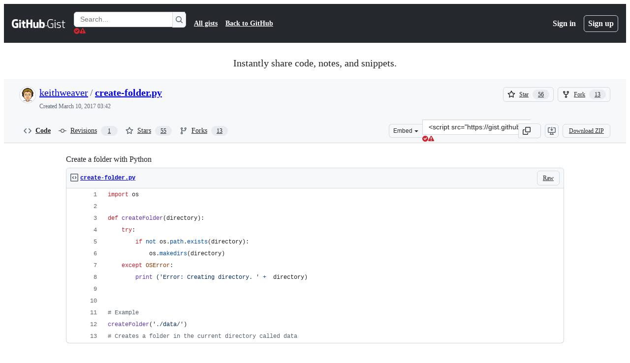

--- FILE ---
content_type: application/javascript
request_url: https://github.githubassets.com/assets/82075-733bf2915f42.js
body_size: 3585
content:
performance.mark("js-parse-end:82075-733bf2915f42.js");
"use strict";(globalThis.webpackChunk_github_ui_github_ui=globalThis.webpackChunk_github_ui_github_ui||[]).push([[82075],{6923:(e,t,r)=>{r.d(t,{KJ:()=>i,X3:()=>n,g5:()=>o});var a=r(56038);let n=void 0===a.XC,i=!n;function o(){return!!n||!a.XC||!!(a.XC.querySelector('react-app[data-ssr="true"]')||a.XC.querySelector('react-partial[data-ssr="true"][partial-name="repos-overview"]'))}},21067:(e,t,r)=>{let a;function n(){let e=(void 0)??a;if(!e)throw Error("Client env was requested before it was loaded. This likely means you are attempting to use client env at the module level in SSR, which is not supported. Please move your client env usage into a function.");return e}function i(){return n().locale??"en-US"}function o(){return!!n().login}function c(){return n().login}if(r.d(t,{JK:()=>i,M3:()=>o,_$:()=>n,cj:()=>c}),"u">typeof document){let e=document.getElementById("client-env");if(e)try{a=JSON.parse(e.textContent||"")}catch(e){console.error("Error parsing client-env",e)}}},34095:(e,t,r)=>{r.d(t,{G:()=>n,K:()=>i});var a=r(56038);let n=a.XC?.readyState==="interactive"||a.XC?.readyState==="complete"?Promise.resolve():new Promise(e=>{a.XC?.addEventListener("DOMContentLoaded",()=>{e()})}),i=a.XC?.readyState==="complete"?Promise.resolve():new Promise(e=>{a.cg?.addEventListener("load",e)})},51951:(e,t,r)=>{r.d(t,{f:()=>n});var a=r(56038);function n(){return a.XC?.querySelector("projects-v2")?"memex":a.XC?.querySelector('react-partial[partial-name="repos-overview"]')?"repos-overview":a.XC?.querySelector("react-app")?.getAttribute("app-name")}},56038:(e,t,r)=>{r.d(t,{Kn:()=>o,XC:()=>n,cg:()=>i,fV:()=>c});let a="u">typeof FORCE_SERVER_ENV&&FORCE_SERVER_ENV,n="u"<typeof document||a?void 0:document,i="u"<typeof window||a?void 0:window,o="u"<typeof history||a?void 0:history,c="u"<typeof location||a?{get pathname(){return(void 0)??""},get origin(){return(void 0)??""},get search(){return(void 0)??""},get hash(){return(void 0)??""},get href(){return(void 0)??""}}:location},69599:(e,t,r)=>{r.d(t,{G7:()=>s,XY:()=>d,fQ:()=>c});var a=r(5225),n=r(21067);function i(){return new Set((0,n._$)().featureFlags)}let o=r(6923).X3||function(){try{return process?.env?.STORYBOOK==="true"}catch{return!1}}()?i:(0,a.A)(i);function c(){return Array.from(o())}function s(e){return o().has(e)}let d={isFeatureEnabled:s}},82075:(e,t,r)=>{r.d(t,{A:()=>o,D:()=>c});var a=r(56038),n=r(82518);let i=class NoOpStorage{getItem(){return null}setItem(){}removeItem(){}clear(){}key(){return null}get length(){return 0}};function o(e,t={throwQuotaErrorsOnSet:!1},r=a.cg,c=e=>e,s=e=>e){let d;try{if(!r)throw Error();d=r[e]||new i}catch{d=new i}let{throwQuotaErrorsOnSet:f}=t;function u(e){t.sendCacheStats&&(0,n.iv)({incrementKey:e})}function _(e){try{if(d.removeItem(e),t.ttl){let t=`${e}:expiry`;d.removeItem(t)}}catch{}}return{getItem:function(e,t=Date.now()){try{let r=d.getItem(e);if(!r)return null;let a=`${e}:expiry`,n=Number(d.getItem(a));if(n&&t>n)return _(e),_(a),u("SAFE_STORAGE_VALUE_EXPIRED"),null;return u("SAFE_STORAGE_VALUE_WITHIN_TTL"),c(r)}catch{return null}},setItem:function(e,r,a=Date.now()){try{if(d.setItem(e,s(r)),t.ttl){let r=`${e}:expiry`,n=a+t.ttl;d.setItem(r,n.toString())}}catch(e){if(f&&e instanceof Error&&e.message.toLowerCase().includes("quota"))throw e}},removeItem:_,clear:()=>d.clear(),getKeys:function(){return Object.keys(d)},get length(){return d.length}}}function c(e){return o(e,{throwQuotaErrorsOnSet:!1},a.cg,JSON.parse,JSON.stringify)}},82518:(e,t,r)=>{r.d(t,{Xl:()=>O,au:()=>h,iv:()=>m,UR:()=>p});var a=r(6923),n=r(56038),i=r(34095),o=r(99223),c=r(69599),s=r(21067),d=r(70170);let f={PRS_COMMENT_BOX_INP:{name:"pull_requests.comment_box.inp",hash:"070a85f091c124d118031ed374badf58df0cd9c2902f9aa4f9e09f6fdcbb91d0",type:"distribution"},PULL_REQUESTS_FILES_JS_HEAP:{name:"pull_requests.files.js_heap",hash:"7c5d986de8ccbfd17ae58e0da85158912cf65aeb256aecf28c35ddeb794cd2d3",type:"distribution"},PRS_ADD_COMMENT_BUTTON_CLICK:{name:"pull_requests.add_comment_button.inp",hash:"872209fcee2ac679a3222260dbc7eb24c73ec3d6b41e635aaf761e61a5c26ccf",type:"distribution"},PULL_REQUESTS_FILE_TREE_DIFF_FILE_CLICK:{name:"pull_requests.file_tree_diff_file_click.inp",hash:"876809d762329dac08e4e44288005e102b33e6adebbc46e6f0a115bba2b8aa5e",type:"distribution"},PULL_REQUESTS_FILE_TREE_DIFF_FILE_KEYBOARD_SELECTION:{name:"pull_requests.file_tree_diff_file_keyboard_selection.inp",hash:"24f3088df0d2fcde21ee1c271b6c3d10a9e819afc581e7740bc6c79a3bec925a",type:"distribution"},PULL_REQUESTS_DIFF_LINE_NUMBER_CLICK:{name:"pull_requests.diff_line_number_click.inp",hash:"df84c70a71715d434bc8784f6f9f6d53c94ed0ab9e4992aa8d4fed0f94b64ec3",type:"distribution"},BROWSER_MEMORY_DIST_HEAP_USED:{name:"browser.memory.dist.heap_used",hash:"fdb6e6ee4c8789822429ad902990d5750938634f17838370c79e1abd14875d86",type:"distribution"},BROWSER_MEMORY_DIST_HEAP_UTILIZATION:{name:"browser.memory.dist.heap_utilization",hash:"962a4cd9cec8fd04bfe4c49e90f70725e6c3c8cbe2c23f7c96be44d9e99fe090",type:"distribution"},BROWSER_MEMORY_DIST_SESSION_GROWTH:{name:"browser.memory.dist.session_growth",hash:"bcc4dcdd2464d0a48e1478928740dfb341ca58d509cdd87d6405e97db3518988",type:"distribution"},BROWSER_MEMORY_DIST_SESSION_MAX:{name:"browser.memory.dist.session_max",hash:"c61522ce6a8197750684b38d43bd495f8c8208ff945f274743711f47f577079a",type:"distribution"},BROWSER_REACT_PROFILER_APP_ACTUAL_DURATION:{name:"browser.react.profiler.app.actual_duration",hash:"0c82ee3933bf3b484f6aaa3e9ff4b53c7281e23747d3aa23d1c2967073dc989a",type:"distribution"},BROWSER_REACT_PROFILER_APP_BASE_DURATION:{name:"browser.react.profiler.app.base_duration",hash:"71c768070b707947eebff7086f64b92d0a07dc4149e7d4e05a0641c4dad6bb63",type:"distribution"},BROWSER_REACT_PROFILER_APP_COMMIT_LAG:{name:"browser.react.profiler.app.commit_lag",hash:"1640ce88b596f4bd472a0920aab28fc3a19fa159ce73e24d85749412068c8057",type:"distribution"},BROWSER_REACT_PROFILER_ROUTE_ACTUAL_DURATION:{name:"browser.react.profiler.route.actual_duration",hash:"20a2fd38da8dc5afa74167e694d394c91fbed208c2cf002872f11550cd35fbab",type:"distribution"},BROWSER_REACT_PROFILER_ROUTE_BASE_DURATION:{name:"browser.react.profiler.route.base_duration",hash:"1a0cc657855391adcd36b98829d0c83991b8eef57c93564bf9bf1a1ee0f7036c",type:"distribution"},BROWSER_REACT_PROFILER_ROUTE_COMMIT_LAG:{name:"browser.react.profiler.route.commit_lag",hash:"1bb160294f50714704b572b8cf928a2401845250032d0983d7938278f382737f",type:"distribution"},BROWSER_REACT_HYDRATION_DURATION:{name:"browser.react.hydration.duration",hash:"82c79908e1a129f357f84b61e17741c540b1b31979f0162318250ef2449646fe",type:"distribution"},BROWSER_REACT_PROFILER_ROUTE_RENDER_EFFICIENCY:{name:"browser.react.profiler.route.render_efficiency",hash:"beef377799cdd79641899e0a78b2c5002494e02ebe125eb0c0d3920eb8623a1e",type:"distribution"},BROWSER_REACT_PROFILER_APP_RENDER_EFFICIENCY:{name:"browser.react.profiler.app.render_efficiency",hash:"b22af24d9571ad02d8dc59c8778fee9505bcd909d5558dd5243521d2b4796a1d",type:"distribution"},BROWSER_VITALS_DIST_INP_INPUT_DELAY:{name:"browser.vitals.dist.inp.input_delay",hash:"f8b3556c61cefdd20a76119f6d07eda34630fe54e3ba3f39606ace136d7e375e",type:"distribution"},BROWSER_VITALS_DIST_INP_PROCESSING:{name:"browser.vitals.dist.inp.processing",hash:"99440bcc187f689ff36aa9ec2e217ad70ee254143b467f4d156c241102d26b28",type:"distribution"},BROWSER_VITALS_DIST_INP_PRESENTATION:{name:"browser.vitals.dist.inp.presentation",hash:"5cae05a9e69973623a8cfd82f64689b017be8c1d04c9bf873960767c246f1247",type:"distribution"},ISSUES_SHOW_HPC:{name:"issues.show.hpc",hash:"c759e7a27c38442130f055911b544bce97789db5b8b390f57d35386f6f234b7f",type:"distribution"},BROWSER_VITALS_SUPPRESSED:{name:"browser.vitals.suppressed",hash:"537aa3499772d75ec67b59e3e5a6065af1212ecfe594c522939d0fa02147fb1b",type:"count"}};var u=r(82591),_=r(51951);let l=[];function b(e){return e||(0,_.f)()||"rails"}let E=b(),R=(0,a.g5)();function p(e,t){E=b(e),R=t??(0,a.g5)()}function h({name:e,value:t,tags:r,requestUrl:a},n,i){m({requestUrl:a,customMetric:{...f[e],value:t,tags:r},ui:"vite-tss"===o.v},n,i)}function m(e,t=!1,r=.5){if(!a.X3&&!0!==(0,c.G7)("browser_stats_disabled")){if(r<0||r>1)throw RangeError("Sampling probability must be between 0 and 1");void 0===e.timestamp&&(e.timestamp=Date.now()),e.loggedIn=(0,s.M3)(),e.staff=O(),e.bundler=o.v,e.ui="vite-tss"===o.v,e.app=E,e.ssr=String(R),Math.random()<r&&l.push(e),t?y():I()}}n.XC?.addEventListener(u.z.RENDER,()=>{E=b(),R=(0,a.g5)()});let S=null,I=(0,d.n)(async function(){await i.K,null==S&&(S=window.requestIdleCallback(y))},5e3);function y(){if(S=null,!l.length)return;let e=n.XC?.head?.querySelector('meta[name="browser-stats-url"]')?.content;if(e){for(let a of function(e){let t=[],r=e.map(e=>JSON.stringify(e));for(;r.length>0;)t.push(function(e){let t=e.shift(),r=[t],a=t.length;for(;e.length>0&&a<=65536;){let t=e[0].length;if(a+t<=65536){let n=e.shift();r.push(n),a+=t}else break}return r}(r));return t}(l)){var t=e,r=`{"stats": [${a.join(",")}], "target": "${n.XC?.head?.querySelector('meta[name="ui-target"]')?.content||"full"}"}`;try{navigator.sendBeacon&&navigator.sendBeacon(t,r)}catch{}}l=[]}}function O(){return!!n.XC?.head?.querySelector('meta[name="user-staff"]')?.content}n.XC?.addEventListener("pagehide",y),n.XC?.addEventListener("visibilitychange",y)},82591:(e,t,r)=>{r.d(t,{z:()=>a});let a=Object.freeze({INITIAL:"soft-nav:initial",START:"soft-nav:start",REPLACE_MECHANISM:"soft-nav:replace-mechanism",SUCCESS:"soft-nav:success",ERROR:"soft-nav:error",FRAME_UPDATE:"soft-nav:frame-update",END:"soft-nav:end",RENDER:"soft-nav:render",REACT_DONE:"soft-nav:react-done",PROGRESS_BAR:{START:"soft-nav:progress-bar:start",END:"soft-nav:progress-bar:end"}})},99223:(e,t,r)=>{r.d(t,{k:()=>o,v:()=>c});var a=r(5225),n=r(56038);let i=(0,a.A)(function(){return n.XC?.head?.querySelector('meta[name="runtime-environment"]')?.content||""}),o=(0,a.A)(function(){return"enterprise"===i()}),c="webpack"}}]);
//# sourceMappingURL=82075-9da0d9eaf338.js.map